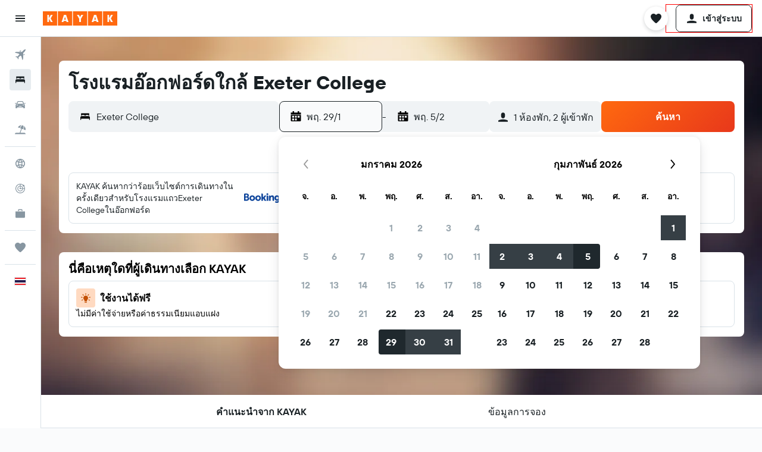

--- FILE ---
content_type: image/svg+xml
request_url: https://www.kayak.co.th/res/images/@r9/kameleon-icons/fill/utilities/usp-reviews.svg?v=d5c99cc0ee69453fb7a5b5abdee8b07f9ba67477&cluster=4
body_size: -121
content:
<svg xmlns="http://www.w3.org/2000/svg" viewBox="0 0 200 200" fill="currentColor"><path d="M164.17 20H35.83A15.82 15.82 0 0020 35.83v95.84c0 9.16 7.5 15.83 16.67 15.83H60L78.33 180l19.17-32.5h66.67A15.82 15.82 0 00180 131.67V35.83C180 27.5 172.5 20 164.17 20zM122.5 45.83a10 10 0 11-10 10c.83-5.83 5-10 10-10zm-45 0a10 10 0 11-10 10a9.63 9.63 0 0110-10zm64.17 47.5c-5.84 17.5-22.5 29.17-41.67 29.17a45 45 0 01-41.67-29.17c-.83-2.5 0-5 3.34-6.66c2.5-.84 5 0 6.66 3.33a34.72 34.72 0 0065 0c.84-2.5 3.34-4.17 6.67-3.33c.83.83 2.5 4.16 1.67 6.66z"/></svg>